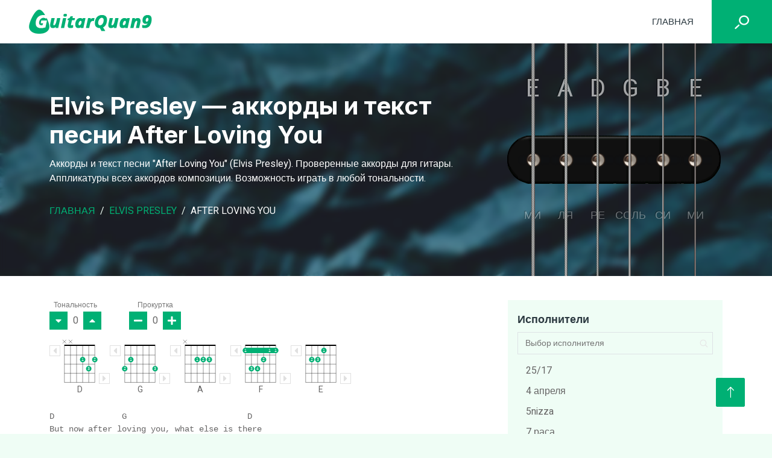

--- FILE ---
content_type: text/html; charset=UTF-8
request_url: https://guitarquan9.com/elvis-presley/after-loving-you/
body_size: 16330
content:
<!doctype html>
<html lang="ru-RU">
<head>
	<meta charset="UTF-8">
	<meta name="viewport" content="width=device-width, initial-scale=1">
	<link rel="profile" href="https://gmpg.org/xfn/11">

	<!-- Google Web Fonts -->
    <link rel="preconnect" href="https://fonts.googleapis.com">
    <link rel="preconnect" href="https://fonts.gstatic.com" crossorigin>
    <link href="https://fonts.googleapis.com/css2?family=Heebo:wght@400;500;600&family=Inter:wght@700;800&display=swap" rel="stylesheet">

	<meta name='robots' content='index, follow, max-image-preview:large, max-snippet:-1, max-video-preview:-1' />

	<title>Elvis Presley, After Loving You — аккорды песни для гитары</title>
	<meta name="description" content="Аккорды и текст песни &quot;After Loving You&quot; (Elvis Presley). Проверенные аккорды для гитары. Аппликатуры всех аккордов композиций. Возможность играть в любой тональности." />
	<link rel="canonical" href="https://guitarquan9.com/elvis-presley/after-loving-you/" />
	<meta property="og:locale" content="ru_RU" />
	<meta property="og:type" content="article" />
	<meta property="og:title" content="Elvis Presley, After Loving You — аккорды песни для гитары" />
	<meta property="og:description" content="Аккорды и текст песни &quot;After Loving You&quot; (Elvis Presley). Проверенные аккорды для гитары. Аппликатуры всех аккордов композиций. Возможность играть в любой тональности." />
	<meta property="og:url" content="https://guitarquan9.com/elvis-presley/after-loving-you/" />
	<meta property="og:site_name" content="GuitarQuan9" />
	<meta property="article:modified_time" content="2024-03-14T09:34:19+00:00" />
	<meta name="twitter:card" content="summary_large_image" />
	<meta name="twitter:label1" content="Примерное время для чтения" />
	<meta name="twitter:data1" content="1 минута" />
	<script type="application/ld+json" class="yoast-schema-graph">{"@context":"https://schema.org","@graph":[{"@type":"WebPage","@id":"https://guitarquan9.com/elvis-presley/after-loving-you/","url":"https://guitarquan9.com/elvis-presley/after-loving-you/","name":"Elvis Presley, After Loving You — аккорды песни для гитары","isPartOf":{"@id":"https://guitarquan9.com/#website"},"datePublished":"2023-12-18T19:33:52+00:00","dateModified":"2024-03-14T09:34:19+00:00","description":"Аккорды и текст песни \"After Loving You\" (Elvis Presley). Проверенные аккорды для гитары. Аппликатуры всех аккордов композиций. Возможность играть в любой тональности.","breadcrumb":{"@id":"https://guitarquan9.com/elvis-presley/after-loving-you/#breadcrumb"},"inLanguage":"ru-RU","potentialAction":[{"@type":"ReadAction","target":["https://guitarquan9.com/elvis-presley/after-loving-you/"]}]},{"@type":"BreadcrumbList","@id":"https://guitarquan9.com/elvis-presley/after-loving-you/#breadcrumb","itemListElement":[{"@type":"ListItem","position":1,"name":"Главная","item":"https://guitarquan9.com/"},{"@type":"ListItem","position":2,"name":"Elvis Presley","item":"https://guitarquan9.com/elvis-presley/"},{"@type":"ListItem","position":3,"name":"After Loving You"}]},{"@type":"WebSite","@id":"https://guitarquan9.com/#website","url":"https://guitarquan9.com/","name":"GuitarQuan9","description":"","potentialAction":[{"@type":"SearchAction","target":{"@type":"EntryPoint","urlTemplate":"https://guitarquan9.com/?s={search_term_string}"},"query-input":"required name=search_term_string"}],"inLanguage":"ru-RU"}]}</script>


<style id='wp-img-auto-sizes-contain-inline-css'>
img:is([sizes=auto i],[sizes^="auto," i]){contain-intrinsic-size:3000px 1500px}
/*# sourceURL=wp-img-auto-sizes-contain-inline-css */
</style>
<style id='classic-theme-styles-inline-css'>
/*! This file is auto-generated */
.wp-block-button__link{color:#fff;background-color:#32373c;border-radius:9999px;box-shadow:none;text-decoration:none;padding:calc(.667em + 2px) calc(1.333em + 2px);font-size:1.125em}.wp-block-file__button{background:#32373c;color:#fff;text-decoration:none}
/*# sourceURL=/wp-includes/css/classic-themes.min.css */
</style>
<link rel='stylesheet' id='guitarquan-font-awesome-css' href='https://cdnjs.cloudflare.com/ajax/libs/font-awesome/5.10.0/css/all.min.css' media='all' />
<link rel='stylesheet' id='guitarquan-bootstrap-icons-css' href='https://cdn.jsdelivr.net/npm/bootstrap-icons@1.4.1/font/bootstrap-icons.css' media='all' />
<link rel='stylesheet' id='guitarquan-animate-css' href='https://guitarquan9.com/wp-content/themes/guitarquan/assets/lib/animate/animate.min.css' media='all' />
<link rel='stylesheet' id='guitarquan-style-css' href='https://guitarquan9.com/wp-content/themes/guitarquan/assets/css/style.css' media='all' />
<link rel='shortlink' href='https://guitarquan9.com/?p=23084' />
<style>.pseudo-clearfy-link { color: #008acf; cursor: pointer;}.pseudo-clearfy-link:hover { text-decoration: none;}</style><link rel="pingback" href="https://guitarquan9.com/xmlrpc.php">	
	<!-- Google tag (gtag.js) -->
<script async src="https://www.googletagmanager.com/gtag/js?id=G-52CSTFPP8E"></script>
<script>
  window.dataLayer = window.dataLayer || [];
  function gtag(){dataLayer.push(arguments);}
  gtag('js', new Date());

  gtag('config', 'G-52CSTFPP8E');
</script>
	
	<!-- Yandex.Metrika counter -->
<script type="text/javascript" >
   (function(m,e,t,r,i,k,a){m[i]=m[i]||function(){(m[i].a=m[i].a||[]).push(arguments)};
   m[i].l=1*new Date();
   for (var j = 0; j < document.scripts.length; j++) {if (document.scripts[j].src === r) { return; }}
   k=e.createElement(t),a=e.getElementsByTagName(t)[0],k.async=1,k.src=r,a.parentNode.insertBefore(k,a)})
   (window, document, "script", "https://mc.yandex.ru/metrika/tag.js", "ym");

   ym(96935803, "init", {
        clickmap:true,
        trackLinks:true,
        accurateTrackBounce:true
   });
</script>
<noscript><div><img src="https://mc.yandex.ru/watch/96935803" style="position:absolute; left:-9999px;" alt="" /></div></noscript>
<!-- /Yandex.Metrika counter -->
	
<style id='global-styles-inline-css'>
:root{--wp--preset--aspect-ratio--square: 1;--wp--preset--aspect-ratio--4-3: 4/3;--wp--preset--aspect-ratio--3-4: 3/4;--wp--preset--aspect-ratio--3-2: 3/2;--wp--preset--aspect-ratio--2-3: 2/3;--wp--preset--aspect-ratio--16-9: 16/9;--wp--preset--aspect-ratio--9-16: 9/16;--wp--preset--color--black: #000000;--wp--preset--color--cyan-bluish-gray: #abb8c3;--wp--preset--color--white: #ffffff;--wp--preset--color--pale-pink: #f78da7;--wp--preset--color--vivid-red: #cf2e2e;--wp--preset--color--luminous-vivid-orange: #ff6900;--wp--preset--color--luminous-vivid-amber: #fcb900;--wp--preset--color--light-green-cyan: #7bdcb5;--wp--preset--color--vivid-green-cyan: #00d084;--wp--preset--color--pale-cyan-blue: #8ed1fc;--wp--preset--color--vivid-cyan-blue: #0693e3;--wp--preset--color--vivid-purple: #9b51e0;--wp--preset--gradient--vivid-cyan-blue-to-vivid-purple: linear-gradient(135deg,rgb(6,147,227) 0%,rgb(155,81,224) 100%);--wp--preset--gradient--light-green-cyan-to-vivid-green-cyan: linear-gradient(135deg,rgb(122,220,180) 0%,rgb(0,208,130) 100%);--wp--preset--gradient--luminous-vivid-amber-to-luminous-vivid-orange: linear-gradient(135deg,rgb(252,185,0) 0%,rgb(255,105,0) 100%);--wp--preset--gradient--luminous-vivid-orange-to-vivid-red: linear-gradient(135deg,rgb(255,105,0) 0%,rgb(207,46,46) 100%);--wp--preset--gradient--very-light-gray-to-cyan-bluish-gray: linear-gradient(135deg,rgb(238,238,238) 0%,rgb(169,184,195) 100%);--wp--preset--gradient--cool-to-warm-spectrum: linear-gradient(135deg,rgb(74,234,220) 0%,rgb(151,120,209) 20%,rgb(207,42,186) 40%,rgb(238,44,130) 60%,rgb(251,105,98) 80%,rgb(254,248,76) 100%);--wp--preset--gradient--blush-light-purple: linear-gradient(135deg,rgb(255,206,236) 0%,rgb(152,150,240) 100%);--wp--preset--gradient--blush-bordeaux: linear-gradient(135deg,rgb(254,205,165) 0%,rgb(254,45,45) 50%,rgb(107,0,62) 100%);--wp--preset--gradient--luminous-dusk: linear-gradient(135deg,rgb(255,203,112) 0%,rgb(199,81,192) 50%,rgb(65,88,208) 100%);--wp--preset--gradient--pale-ocean: linear-gradient(135deg,rgb(255,245,203) 0%,rgb(182,227,212) 50%,rgb(51,167,181) 100%);--wp--preset--gradient--electric-grass: linear-gradient(135deg,rgb(202,248,128) 0%,rgb(113,206,126) 100%);--wp--preset--gradient--midnight: linear-gradient(135deg,rgb(2,3,129) 0%,rgb(40,116,252) 100%);--wp--preset--font-size--small: 13px;--wp--preset--font-size--medium: 20px;--wp--preset--font-size--large: 36px;--wp--preset--font-size--x-large: 42px;--wp--preset--spacing--20: 0.44rem;--wp--preset--spacing--30: 0.67rem;--wp--preset--spacing--40: 1rem;--wp--preset--spacing--50: 1.5rem;--wp--preset--spacing--60: 2.25rem;--wp--preset--spacing--70: 3.38rem;--wp--preset--spacing--80: 5.06rem;--wp--preset--shadow--natural: 6px 6px 9px rgba(0, 0, 0, 0.2);--wp--preset--shadow--deep: 12px 12px 50px rgba(0, 0, 0, 0.4);--wp--preset--shadow--sharp: 6px 6px 0px rgba(0, 0, 0, 0.2);--wp--preset--shadow--outlined: 6px 6px 0px -3px rgb(255, 255, 255), 6px 6px rgb(0, 0, 0);--wp--preset--shadow--crisp: 6px 6px 0px rgb(0, 0, 0);}:where(.is-layout-flex){gap: 0.5em;}:where(.is-layout-grid){gap: 0.5em;}body .is-layout-flex{display: flex;}.is-layout-flex{flex-wrap: wrap;align-items: center;}.is-layout-flex > :is(*, div){margin: 0;}body .is-layout-grid{display: grid;}.is-layout-grid > :is(*, div){margin: 0;}:where(.wp-block-columns.is-layout-flex){gap: 2em;}:where(.wp-block-columns.is-layout-grid){gap: 2em;}:where(.wp-block-post-template.is-layout-flex){gap: 1.25em;}:where(.wp-block-post-template.is-layout-grid){gap: 1.25em;}.has-black-color{color: var(--wp--preset--color--black) !important;}.has-cyan-bluish-gray-color{color: var(--wp--preset--color--cyan-bluish-gray) !important;}.has-white-color{color: var(--wp--preset--color--white) !important;}.has-pale-pink-color{color: var(--wp--preset--color--pale-pink) !important;}.has-vivid-red-color{color: var(--wp--preset--color--vivid-red) !important;}.has-luminous-vivid-orange-color{color: var(--wp--preset--color--luminous-vivid-orange) !important;}.has-luminous-vivid-amber-color{color: var(--wp--preset--color--luminous-vivid-amber) !important;}.has-light-green-cyan-color{color: var(--wp--preset--color--light-green-cyan) !important;}.has-vivid-green-cyan-color{color: var(--wp--preset--color--vivid-green-cyan) !important;}.has-pale-cyan-blue-color{color: var(--wp--preset--color--pale-cyan-blue) !important;}.has-vivid-cyan-blue-color{color: var(--wp--preset--color--vivid-cyan-blue) !important;}.has-vivid-purple-color{color: var(--wp--preset--color--vivid-purple) !important;}.has-black-background-color{background-color: var(--wp--preset--color--black) !important;}.has-cyan-bluish-gray-background-color{background-color: var(--wp--preset--color--cyan-bluish-gray) !important;}.has-white-background-color{background-color: var(--wp--preset--color--white) !important;}.has-pale-pink-background-color{background-color: var(--wp--preset--color--pale-pink) !important;}.has-vivid-red-background-color{background-color: var(--wp--preset--color--vivid-red) !important;}.has-luminous-vivid-orange-background-color{background-color: var(--wp--preset--color--luminous-vivid-orange) !important;}.has-luminous-vivid-amber-background-color{background-color: var(--wp--preset--color--luminous-vivid-amber) !important;}.has-light-green-cyan-background-color{background-color: var(--wp--preset--color--light-green-cyan) !important;}.has-vivid-green-cyan-background-color{background-color: var(--wp--preset--color--vivid-green-cyan) !important;}.has-pale-cyan-blue-background-color{background-color: var(--wp--preset--color--pale-cyan-blue) !important;}.has-vivid-cyan-blue-background-color{background-color: var(--wp--preset--color--vivid-cyan-blue) !important;}.has-vivid-purple-background-color{background-color: var(--wp--preset--color--vivid-purple) !important;}.has-black-border-color{border-color: var(--wp--preset--color--black) !important;}.has-cyan-bluish-gray-border-color{border-color: var(--wp--preset--color--cyan-bluish-gray) !important;}.has-white-border-color{border-color: var(--wp--preset--color--white) !important;}.has-pale-pink-border-color{border-color: var(--wp--preset--color--pale-pink) !important;}.has-vivid-red-border-color{border-color: var(--wp--preset--color--vivid-red) !important;}.has-luminous-vivid-orange-border-color{border-color: var(--wp--preset--color--luminous-vivid-orange) !important;}.has-luminous-vivid-amber-border-color{border-color: var(--wp--preset--color--luminous-vivid-amber) !important;}.has-light-green-cyan-border-color{border-color: var(--wp--preset--color--light-green-cyan) !important;}.has-vivid-green-cyan-border-color{border-color: var(--wp--preset--color--vivid-green-cyan) !important;}.has-pale-cyan-blue-border-color{border-color: var(--wp--preset--color--pale-cyan-blue) !important;}.has-vivid-cyan-blue-border-color{border-color: var(--wp--preset--color--vivid-cyan-blue) !important;}.has-vivid-purple-border-color{border-color: var(--wp--preset--color--vivid-purple) !important;}.has-vivid-cyan-blue-to-vivid-purple-gradient-background{background: var(--wp--preset--gradient--vivid-cyan-blue-to-vivid-purple) !important;}.has-light-green-cyan-to-vivid-green-cyan-gradient-background{background: var(--wp--preset--gradient--light-green-cyan-to-vivid-green-cyan) !important;}.has-luminous-vivid-amber-to-luminous-vivid-orange-gradient-background{background: var(--wp--preset--gradient--luminous-vivid-amber-to-luminous-vivid-orange) !important;}.has-luminous-vivid-orange-to-vivid-red-gradient-background{background: var(--wp--preset--gradient--luminous-vivid-orange-to-vivid-red) !important;}.has-very-light-gray-to-cyan-bluish-gray-gradient-background{background: var(--wp--preset--gradient--very-light-gray-to-cyan-bluish-gray) !important;}.has-cool-to-warm-spectrum-gradient-background{background: var(--wp--preset--gradient--cool-to-warm-spectrum) !important;}.has-blush-light-purple-gradient-background{background: var(--wp--preset--gradient--blush-light-purple) !important;}.has-blush-bordeaux-gradient-background{background: var(--wp--preset--gradient--blush-bordeaux) !important;}.has-luminous-dusk-gradient-background{background: var(--wp--preset--gradient--luminous-dusk) !important;}.has-pale-ocean-gradient-background{background: var(--wp--preset--gradient--pale-ocean) !important;}.has-electric-grass-gradient-background{background: var(--wp--preset--gradient--electric-grass) !important;}.has-midnight-gradient-background{background: var(--wp--preset--gradient--midnight) !important;}.has-small-font-size{font-size: var(--wp--preset--font-size--small) !important;}.has-medium-font-size{font-size: var(--wp--preset--font-size--medium) !important;}.has-large-font-size{font-size: var(--wp--preset--font-size--large) !important;}.has-x-large-font-size{font-size: var(--wp--preset--font-size--x-large) !important;}
/*# sourceURL=global-styles-inline-css */
</style>
</head>

<body class="wp-singular chord-template-default single single-chord postid-23084 wp-theme-guitarquan">
	<div class="container-xxl bg-white p-0">

	<!-- Spinner Start -->
	<div id="spinner" class="show bg-white position-fixed translate-middle w-100 vh-100 top-50 start-50 d-flex align-items-center justify-content-center">
            <div class="spinner-border text-primary" style="width: 3rem; height: 3rem;" role="status">
                <span class="sr-only">Loading...</span>
            </div>
        </div>
        <!-- Spinner End -->


        <!-- Navbar Start -->
        <nav class="navbar navbar-expand-lg bg-white navbar-light shadow p-0">
            <a href="/" class="navbar-brand d-flex align-items-center text-center py-0 px-4 px-lg-5">
                <img src="https://guitarquan9.com/wp-content/themes/guitarquan/assets/img/logo.png" alt="">
            </a>
            <button type="button" class="navbar-toggler me-4" data-bs-toggle="collapse" data-bs-target="#navbarCollapse">
                <span class="navbar-toggler-icon"></span>
            </button>
            <div class="collapse navbar-collapse" id="navbarCollapse">
                <div class="navbar-nav ms-auto p-4 p-lg-0">
					<a href="https://guitarquan9.com/" class="nav-item nav-link">Главная</a>

                </div>
                <button class="btn btn-primary search-btn"><svg xmlns="http://www.w3.org/2000/svg" width="800" height="800" viewBox="0 -0.5 21 21"><path fill="#fff" fill-rule="evenodd" d="m5.94 12.929 1.485 1.414L1.485 20 0 18.586l5.94-5.657ZM13.65 12C10.755 12 8.4 9.757 8.4 7s2.355-5 5.25-5 5.25 2.243 5.25 5-2.355 5-5.25 5Zm0-12C9.59 0 6.3 3.134 6.3 7s3.29 7 7.35 7S21 10.866 21 7s-3.29-7-7.35-7Z"/></svg></button>
            </div>
        </nav>
        <!-- Navbar End -->

        <div class="header">
            <div class="container">
                <div class="header__wrap">
                    <div class="header__content">
                        <h1 class="header__title">Elvis Presley — аккорды и текст песни After Loving You</h1>
                                                    <div class="header__descr">Аккорды и текст песни "After Loving You" (Elvis Presley). Проверенные аккорды для гитары. Аппликатуры всех аккордов композиции. Возможность играть в любой тональности.</div>
                        																					<nav aria-label="breadcrumb" class="header__breadcrumb">
									<ol class="breadcrumb text-uppercase"><li class='breadcrumb-item'><a href='https://guitarquan9.com/'>Главная</a></li>  <li class='breadcrumb-item'><a href='https://guitarquan9.com/elvis-presley/'>Elvis Presley</a></li>  <li class='breadcrumb-item text-white active' aria-current='page'>After Loving You</li></ol>								</nav>
													
                    </div>
                    <div class="header__img">
                        <div id="guitarBody" class="pickActive">
                            <button class="string" id="s6"></button>
                            <button class="string" id="s5"></button>
                            <button class="string" id="s4"></button>
                            <button class="string" id="s3"></button>
                            <button class="string" id="s2"></button>
                            <button class="string" id="s1"></button>
                            <div class="notes">
                                <span class="lightOff" id="s6Note">E<span class="notas">МИ</span></span>
                                <span class="lightOff" id="s5Note">A<span class="notas">ЛЯ</span></span>
                                <span class="lightOff" id="s4Note">D<span class="notas">РЕ</span></span>
                                <span class="lightOff" id="s3Note">G<span class="notas">СОЛЬ</span></span>
                                <span class="lightOff" id="s2Note">B<span class="notas">СИ</span></span>
                                <span class="lightOff" id="s1Note">E<span class="notas">МИ</span></span>
                            </div>
                        </div>
                    </div>
                </div>
            </div>
        </div>

<main class="main">
    
    <section class="chord-list section">
        <div class="container">
            <div class="row">
                <div class="col-lg-8">
                    
                    <div class="songs-chord">
                        <div class="songs-chord__controll-wrap">
                            <div class="songs-chord__controls">                                
                                <div class="songs-chord__transposer">  
                                    <div class="songs-chord__controls-title">Тональность</div>
                                    <div class="songs-chord__btn-list">
                                        <button class="songs-chord__btn songs-chord__btn--down"><svg class="svg-icon"><use xlink:href="https://guitarquan9.com/wp-content/themes/guitarquan/assets/img/site/sprite.svg#arrow-down"></use></svg></button>                                
                                        <div class="songs-chord__transposer-counter">0</div>
                                        <button class="songs-chord__btn songs-chord__btn--up"><svg class="svg-icon"><use xlink:href="https://guitarquan9.com/wp-content/themes/guitarquan/assets/img/site/sprite.svg#arrow-up"></use></svg></button>    
                                    </div>                                                    
                                </div>

                                <div class="songs-chord__scroll">
                                    <div class="songs-chord__controls-title">Прокуртка</div>
                                    <div class="songs-chord__btn-list">
                                        <button class="songs-chord__btn songs-chord__btn--minus"><svg class="svg-icon"><use xlink:href="https://guitarquan9.com/wp-content/themes/guitarquan/assets/img/site/sprite.svg#minus"></use></svg></button>
                                        <div class="songs-chord__scroll-counter">0</div>
                                        <button class="songs-chord__btn songs-chord__btn--plus"><svg class="svg-icon"><use xlink:href="https://guitarquan9.com/wp-content/themes/guitarquan/assets/img/site/sprite.svg#plus"></use></svg></button>                                
                                    </div>
                                    <button class="songs-chord__scroll-stop">
                                        <svg class="svg-icon"><use xlink:href="https://guitarquan9.com/wp-content/themes/guitarquan/assets/img/site/sprite.svg#stop"></use></svg>
                                        <span>Стоп</span>
                                    </button>
                                </div>

                            </div>
                            <div class="songs-chord__fingering" id="songsList"></div>
                        </div>

                        <div class="songs-chord__body" id="songsChord"><pre>D              G                         D&#10;But now after loving you, what else is there&#10;to do?&#10;A&#10;For honey, all the rest is just gonna have to&#10;D&#10;be second best.&#10;G                         D&#10;I know I'll go through life comparing her to&#10;you.&#10;D                                        A&#10;That's cause I'm no good, I'm no good to anyone&#10;F      D G D&#10;after loving you.&#10;&#10;<em>Припев</em>:&#10;D                          G&#10;Your precious love cannot be erased by just another&#10;D&#10;woman with a pretty face.&#10;E&#10;And your memory, you know, it will remain for it&#10;A&#10;cannot be erased.&#10;D         G                          D&#10;Other loves may come along, they can't live up to you.&#10;A&#10;That's cause I'm no good, I'm no good to anyone after&#10;D  G D&#10;loving you. - 2 раза&#10;&#10;D                                   A&#10;I said, I'm no good, I'm no good to anyone after&#10;D  G D&#10;loving you.&#10;D&#10;I said I'm no good, I'm no good, I'm no good to&#10;A&#10;anyone, to anyone, to anyone, to anyone after loving&#10;D  G D&#10;you.&#10;D                                        A&#10;That's cause I'm no good, I'm no good to anyone after&#10;D&#10;loving you</pre>
</div>

                    </div>
                </div>
                <div class="col-lg-4">
                    
<div class="aside-block aside-block--search">
	<div class="aside-block__title">Исполнители</div>
	<div class="aside-block__search">
		<input type="text" placeholder="Выбор исполнителя" class="aside-block__search-input">
	</div>
	<div class="aside-block__body">
		<ul>
							<li class="songs-menu__item ">
					<a href="https://guitarquan9.com/25-17/">25/17</a>
				</li>
							<li class="songs-menu__item ">
					<a href="https://guitarquan9.com/4-aprelya/">4 апреля</a>
				</li>
							<li class="songs-menu__item ">
					<a href="https://guitarquan9.com/5nizza/">5nizza</a>
				</li>
							<li class="songs-menu__item ">
					<a href="https://guitarquan9.com/7-rasa/">7 раса</a>
				</li>
							<li class="songs-menu__item ">
					<a href="https://guitarquan9.com/7b/">7Б</a>
				</li>
							<li class="songs-menu__item ">
					<a href="https://guitarquan9.com/alai-oli/">Alai Oli</a>
				</li>
							<li class="songs-menu__item ">
					<a href="https://guitarquan9.com/alekseev/">Alekseev</a>
				</li>
							<li class="songs-menu__item ">
					<a href="https://guitarquan9.com/anacondaz/">Anacondaz</a>
				</li>
							<li class="songs-menu__item ">
					<a href="https://guitarquan9.com/animal-dzhaz/">Animal ДжаZ</a>
				</li>
							<li class="songs-menu__item ">
					<a href="https://guitarquan9.com/archi/">ARCHI</a>
				</li>
							<li class="songs-menu__item ">
					<a href="https://guitarquan9.com/billy-s-band/">Billy's Band</a>
				</li>
							<li class="songs-menu__item ">
					<a href="https://guitarquan9.com/brainstorm/">Brainstorm</a>
				</li>
							<li class="songs-menu__item ">
					<a href="https://guitarquan9.com/brutto/">BRUTTO</a>
				</li>
							<li class="songs-menu__item ">
					<a href="https://guitarquan9.com/by-effect/">BY Effect</a>
				</li>
							<li class="songs-menu__item ">
					<a href="https://guitarquan9.com/dabro/">Dabro</a>
				</li>
							<li class="songs-menu__item ">
					<a href="https://guitarquan9.com/distemper/">Distemper</a>
				</li>
							<li class="songs-menu__item active">
					<a href="https://guitarquan9.com/elvis-presley/">Elvis Presley</a>
				</li>
							<li class="songs-menu__item ">
					<a href="https://guitarquan9.com/f-p-g/">F.P.G.</a>
				</li>
							<li class="songs-menu__item ">
					<a href="https://guitarquan9.com/feduk/">Feduk</a>
				</li>
							<li class="songs-menu__item ">
					<a href="https://guitarquan9.com/fleur/">Flëur</a>
				</li>
							<li class="songs-menu__item ">
					<a href="https://guitarquan9.com/gilava/">Gilava</a>
				</li>
							<li class="songs-menu__item ">
					<a href="https://guitarquan9.com/hammali-navai/">HammAli &amp; Navai</a>
				</li>
							<li class="songs-menu__item ">
					<a href="https://guitarquan9.com/hensy/">HENSY</a>
				</li>
							<li class="songs-menu__item ">
					<a href="https://guitarquan9.com/hi-fi/">Hi-Fi</a>
				</li>
							<li class="songs-menu__item ">
					<a href="https://guitarquan9.com/iowa/">IOWA</a>
				</li>
							<li class="songs-menu__item ">
					<a href="https://guitarquan9.com/jony/">JONY</a>
				</li>
							<li class="songs-menu__item ">
					<a href="https://guitarquan9.com/loboda/">LOBODA</a>
				</li>
							<li class="songs-menu__item ">
					<a href="https://guitarquan9.com/louna/">Louna</a>
				</li>
							<li class="songs-menu__item ">
					<a href="https://guitarquan9.com/lumen/">Lumen</a>
				</li>
							<li class="songs-menu__item ">
					<a href="https://guitarquan9.com/nirvana/">Nirvana</a>
				</li>
							<li class="songs-menu__item ">
					<a href="https://guitarquan9.com/princesse-angine/">Princesse Angine</a>
				</li>
							<li class="songs-menu__item ">
					<a href="https://guitarquan9.com/ramil/">Ramil'</a>
				</li>
							<li class="songs-menu__item ">
					<a href="https://guitarquan9.com/rauf-faik/">Rauf &amp; Faik</a>
				</li>
							<li class="songs-menu__item ">
					<a href="https://guitarquan9.com/ssshhhiiittt/">ssshhhiiittt!</a>
				</li>
							<li class="songs-menu__item ">
					<a href="https://guitarquan9.com/the-hatters/">The Hatters</a>
				</li>
							<li class="songs-menu__item ">
					<a href="https://guitarquan9.com/the-retuses/">The Retuses</a>
				</li>
							<li class="songs-menu__item ">
					<a href="https://guitarquan9.com/the-rolling-stones/">The Rolling Stones</a>
				</li>
							<li class="songs-menu__item ">
					<a href="https://guitarquan9.com/a-studio/">А’Студио</a>
				</li>
							<li class="songs-menu__item ">
					<a href="https://guitarquan9.com/agata-kristi/">Агата Кристи</a>
				</li>
							<li class="songs-menu__item ">
					<a href="https://guitarquan9.com/adaptatsiya/">Адаптация</a>
				</li>
							<li class="songs-menu__item ">
					<a href="https://guitarquan9.com/adrenalin/">Адреналин</a>
				</li>
							<li class="songs-menu__item ">
					<a href="https://guitarquan9.com/akvarium/">Аквариум</a>
				</li>
							<li class="songs-menu__item ">
					<a href="https://guitarquan9.com/aleksandr-barykin/">Александр Барыкин</a>
				</li>
							<li class="songs-menu__item ">
					<a href="https://guitarquan9.com/aleksandr-bashlachyov/">Александр Башлачёв</a>
				</li>
							<li class="songs-menu__item ">
					<a href="https://guitarquan9.com/aleksandr-gorodnitskiy/">Александр Городницкий</a>
				</li>
							<li class="songs-menu__item ">
					<a href="https://guitarquan9.com/aleksandr-gradskiy/">Александр Градский</a>
				</li>
							<li class="songs-menu__item ">
					<a href="https://guitarquan9.com/aleksandr-ivanov/">Александр Иванов</a>
				</li>
							<li class="songs-menu__item ">
					<a href="https://guitarquan9.com/aleksandr-marshal/">Александр Маршал</a>
				</li>
							<li class="songs-menu__item ">
					<a href="https://guitarquan9.com/aleksandr-chernetskiy/">Александр Чернецкий</a>
				</li>
							<li class="songs-menu__item ">
					<a href="https://guitarquan9.com/aleksey-glyzin/">Алексей Глызин</a>
				</li>
							<li class="songs-menu__item ">
					<a href="https://guitarquan9.com/aleksin/">Алексин</a>
				</li>
							<li class="songs-menu__item ">
					<a href="https://guitarquan9.com/alyona-shvets/">Алёна Швец</a>
				</li>
							<li class="songs-menu__item ">
					<a href="https://guitarquan9.com/alisa/">Алиса</a>
				</li>
							<li class="songs-menu__item ">
					<a href="https://guitarquan9.com/alisa-blondinka-akkordy/">Алиса -Блондинка: аккорды</a>
				</li>
							<li class="songs-menu__item ">
					<a href="https://guitarquan9.com/aloevera/">АлоэВера</a>
				</li>
							<li class="songs-menu__item ">
					<a href="https://guitarquan9.com/anatoliy-kireev/">Анатолий Киреев</a>
				</li>
							<li class="songs-menu__item ">
					<a href="https://guitarquan9.com/andrey-gubin/">Андрей Губин</a>
				</li>
							<li class="songs-menu__item ">
					<a href="https://guitarquan9.com/anet-say/">Анет Сай</a>
				</li>
							<li class="songs-menu__item ">
					<a href="https://guitarquan9.com/animatsiya/">АнимациЯ</a>
				</li>
							<li class="songs-menu__item ">
					<a href="https://guitarquan9.com/antitila/">Антитіла</a>
				</li>
							<li class="songs-menu__item ">
					<a href="https://guitarquan9.com/ariya/">Ария</a>
				</li>
							<li class="songs-menu__item ">
					<a href="https://guitarquan9.com/auktsyon/">АукцЫон</a>
				</li>
							<li class="songs-menu__item ">
					<a href="https://guitarquan9.com/affinazh/">Аффинаж</a>
				</li>
							<li class="songs-menu__item ">
					<a href="https://guitarquan9.com/basta/">Баста</a>
				</li>
							<li class="songs-menu__item ">
					<a href="https://guitarquan9.com/belyy-oryol/">Белый орёл</a>
				</li>
							<li class="songs-menu__item ">
					<a href="https://guitarquan9.com/bi-2/">Би-2</a>
				</li>
							<li class="songs-menu__item ">
					<a href="https://guitarquan9.com/bravo/">Браво</a>
				</li>
							<li class="songs-menu__item ">
					<a href="https://guitarquan9.com/branimir/">Бранимир</a>
				</li>
							<li class="songs-menu__item ">
					<a href="https://guitarquan9.com/bratya-grim/">Братья Грим</a>
				</li>
							<li class="songs-menu__item ">
					<a href="https://guitarquan9.com/brigada-s/">Бригада С</a>
				</li>
							<li class="songs-menu__item ">
					<a href="https://guitarquan9.com/bulat-okudzhava/">Булат Окуджава</a>
				</li>
							<li class="songs-menu__item ">
					<a href="https://guitarquan9.com/bumboks/">Бумбокс</a>
				</li>
							<li class="songs-menu__item ">
					<a href="https://guitarquan9.com/va-bank/">Ва-банкъ</a>
				</li>
							<li class="songs-menu__item ">
					<a href="https://guitarquan9.com/vadim-egorov/">Вадим Егоров</a>
				</li>
							<li class="songs-menu__item ">
					<a href="https://guitarquan9.com/valentin-strykalo/">Валентин Стрыкало</a>
				</li>
							<li class="songs-menu__item ">
					<a href="https://guitarquan9.com/valeriy-bokov/">Валерий Боков</a>
				</li>
							<li class="songs-menu__item ">
					<a href="https://guitarquan9.com/valeriy-meladze/">Валерий Меладзе</a>
				</li>
							<li class="songs-menu__item ">
					<a href="https://guitarquan9.com/valeriya/">Валерия</a>
				</li>
							<li class="songs-menu__item ">
					<a href="https://guitarquan9.com/vasya-oblomov/">Вася Обломов</a>
				</li>
							<li class="songs-menu__item ">
					<a href="https://guitarquan9.com/vesyolye-rebyata/">Весёлые ребята</a>
				</li>
							<li class="songs-menu__item ">
					<a href="https://guitarquan9.com/via-gra/">Виа Гра</a>
				</li>
							<li class="songs-menu__item ">
					<a href="https://guitarquan9.com/visokosnyy-god/">Високосный Год</a>
				</li>
							<li class="songs-menu__item ">
					<a href="https://guitarquan9.com/vladimir-vysotskiy/">Владимир Высоцкий</a>
				</li>
							<li class="songs-menu__item ">
					<a href="https://guitarquan9.com/vladimir-kuzmin/">Владимир Кузьмин</a>
				</li>
							<li class="songs-menu__item ">
					<a href="https://guitarquan9.com/vladimir-turiyanskiy/">Владимир Туриянский</a>
				</li>
							<li class="songs-menu__item ">
					<a href="https://guitarquan9.com/vopli-vidoplyasova/">Вопли Видоплясова</a>
				</li>
							<li class="songs-menu__item ">
					<a href="https://guitarquan9.com/voskresenie/">Воскресение</a>
				</li>
							<li class="songs-menu__item ">
					<a href="https://guitarquan9.com/garik-sukachev/">Гарик Сукачев</a>
				</li>
							<li class="songs-menu__item ">
					<a href="https://guitarquan9.com/garik-sukachev-i-neprikasaemye/">Гарик Сукачев и Неприкасаемые</a>
				</li>
							<li class="songs-menu__item ">
					<a href="https://guitarquan9.com/gde-fantom/">Где Фантом?</a>
				</li>
							<li class="songs-menu__item ">
					<a href="https://guitarquan9.com/god-zmei/">Год Змеи</a>
				</li>
							<li class="songs-menu__item ">
					<a href="https://guitarquan9.com/gorod-312/">Город 312</a>
				</li>
							<li class="songs-menu__item ">
					<a href="https://guitarquan9.com/gosti-iz-buduschego/">Гости из будущего</a>
				</li>
							<li class="songs-menu__item ">
					<a href="https://guitarquan9.com/gradusy/">Градусы</a>
				</li>
							<li class="songs-menu__item ">
					<a href="https://guitarquan9.com/grazhdanskaya-oborona/">Гражданская Оборона</a>
				</li>
							<li class="songs-menu__item ">
					<a href="https://guitarquan9.com/grechka/">Гречка</a>
				</li>
							<li class="songs-menu__item ">
					<a href="https://guitarquan9.com/griby/">Грибы</a>
				</li>
							<li class="songs-menu__item ">
					<a href="https://guitarquan9.com/grigoriy-leps/">Григорий Лепс</a>
				</li>
							<li class="songs-menu__item ">
					<a href="https://guitarquan9.com/day-darogu/">Дай Дарогу!</a>
				</li>
							<li class="songs-menu__item ">
					<a href="https://guitarquan9.com/dayte-tank/">Дайте танк (!)</a>
				</li>
							<li class="songs-menu__item ">
					<a href="https://guitarquan9.com/ddt/">ДДТ</a>
				</li>
							<li class="songs-menu__item ">
					<a href="https://guitarquan9.com/denis-maydanov/">Денис Майданов</a>
				</li>
							<li class="songs-menu__item ">
					<a href="https://guitarquan9.com/detskie-pesni/">Детские песни</a>
				</li>
							<li class="songs-menu__item ">
					<a href="https://guitarquan9.com/dzhizus/">Джизус</a>
				</li>
							<li class="songs-menu__item ">
					<a href="https://guitarquan9.com/dmitriy-malikov/">Дмитрий Маликов</a>
				</li>
							<li class="songs-menu__item ">
					<a href="https://guitarquan9.com/dora/">Дора</a>
				</li>
							<li class="songs-menu__item ">
					<a href="https://guitarquan9.com/dragni/">Драгни</a>
				</li>
							<li class="songs-menu__item ">
					<a href="https://guitarquan9.com/evgeniy-bachurin/">Евгений Бачурин</a>
				</li>
							<li class="songs-menu__item ">
					<a href="https://guitarquan9.com/evgeniy-osin/">Евгений Осин</a>
				</li>
							<li class="songs-menu__item ">
					<a href="https://guitarquan9.com/egor-krid/">Егор Крид</a>
				</li>
							<li class="songs-menu__item ">
					<a href="https://guitarquan9.com/egor-nats/">Егор Натс</a>
				</li>
							<li class="songs-menu__item ">
					<a href="https://guitarquan9.com/yolka/">Ёлка</a>
				</li>
							<li class="songs-menu__item ">
					<a href="https://guitarquan9.com/zhuki/">Жуки</a>
				</li>
							<li class="songs-menu__item ">
					<a href="https://guitarquan9.com/zveri/">Звери</a>
				</li>
							<li class="songs-menu__item ">
					<a href="https://guitarquan9.com/zemlyane/">Земляне</a>
				</li>
							<li class="songs-menu__item ">
					<a href="https://guitarquan9.com/zemfira/">Земфира</a>
				</li>
							<li class="songs-menu__item ">
					<a href="https://guitarquan9.com/zimove-zverey/">Зимовье Зверей</a>
				</li>
							<li class="songs-menu__item ">
					<a href="https://guitarquan9.com/zoopark/">Зоопарк</a>
				</li>
							<li class="songs-menu__item ">
					<a href="https://guitarquan9.com/ivan-dorn/">Иван Дорн</a>
				</li>
							<li class="songs-menu__item ">
					<a href="https://guitarquan9.com/ivanushki-international/">Иванушки International</a>
				</li>
							<li class="songs-menu__item ">
					<a href="https://guitarquan9.com/igor-rasteryaev/">Игорь Растеряев</a>
				</li>
							<li class="songs-menu__item ">
					<a href="https://guitarquan9.com/igor-talkov/">Игорь Тальков</a>
				</li>
							<li class="songs-menu__item ">
					<a href="https://guitarquan9.com/ilya-chyort/">Илья Чёрт</a>
				</li>
							<li class="songs-menu__item ">
					<a href="https://guitarquan9.com/yorsh/">Йорш</a>
				</li>
							<li class="songs-menu__item ">
					<a href="https://guitarquan9.com/yorsh-armiya-zhizni-akkordy/">Йорш -Армия жизни: аккорды</a>
				</li>
							<li class="songs-menu__item ">
					<a href="https://guitarquan9.com/kalinov-most/">Калинов мост</a>
				</li>
							<li class="songs-menu__item ">
					<a href="https://guitarquan9.com/kangi/">Канги</a>
				</li>
							<li class="songs-menu__item ">
					<a href="https://guitarquan9.com/kantsler-gi/">Канцлер Ги</a>
				</li>
							<li class="songs-menu__item ">
					<a href="https://guitarquan9.com/kino/">Кино</a>
				</li>
							<li class="songs-menu__item ">
					<a href="https://guitarquan9.com/kirpichi/">Кирпичи</a>
				</li>
							<li class="songs-menu__item ">
					<a href="https://guitarquan9.com/kis-kis/">Кис-кис</a>
				</li>
							<li class="songs-menu__item ">
					<a href="https://guitarquan9.com/klava-koka/">Клава Кока</a>
				</li>
							<li class="songs-menu__item ">
					<a href="https://guitarquan9.com/knyazz/">КняZz</a>
				</li>
							<li class="songs-menu__item ">
					<a href="https://guitarquan9.com/kolya-rotoff/">Коля ROTOFF</a>
				</li>
							<li class="songs-menu__item ">
					<a href="https://guitarquan9.com/konets-filma/">Конец фильма</a>
				</li>
							<li class="songs-menu__item ">
					<a href="https://guitarquan9.com/konstantin-stupin/">Константин Ступин</a>
				</li>
							<li class="songs-menu__item ">
					<a href="https://guitarquan9.com/korol-i-shut/">Король и Шут</a>
				</li>
							<li class="songs-menu__item ">
					<a href="https://guitarquan9.com/kravts/">Кравц</a>
				</li>
							<li class="songs-menu__item ">
					<a href="https://guitarquan9.com/kraski/">Краски</a>
				</li>
							<li class="songs-menu__item ">
					<a href="https://guitarquan9.com/krematoriy/">Крематорий</a>
				</li>
							<li class="songs-menu__item ">
					<a href="https://guitarquan9.com/krematoriy-tanets-malenkih-sviney-akkordy/">Крематорий -Танец маленьких свиней: аккорды</a>
				</li>
							<li class="songs-menu__item ">
					<a href="https://guitarquan9.com/kukryniksy/">Кукрыниксы</a>
				</li>
							<li class="songs-menu__item ">
					<a href="https://guitarquan9.com/landyshi/">Ландыши</a>
				</li>
							<li class="songs-menu__item ">
					<a href="https://guitarquan9.com/laskovyy-may/">Ласковый Май</a>
				</li>
							<li class="songs-menu__item ">
					<a href="https://guitarquan9.com/leningrad/">Ленинград</a>
				</li>
							<li class="songs-menu__item ">
					<a href="https://guitarquan9.com/leonid-agutin/">Леонид Агутин</a>
				</li>
							<li class="songs-menu__item ">
					<a href="https://guitarquan9.com/leonid-utesov/">Леонид Утесов</a>
				</li>
							<li class="songs-menu__item ">
					<a href="https://guitarquan9.com/leprikonsy/">Леприконсы</a>
				</li>
							<li class="songs-menu__item ">
					<a href="https://guitarquan9.com/litsey/">Лицей</a>
				</li>
							<li class="songs-menu__item ">
					<a href="https://guitarquan9.com/lsp/">ЛСП</a>
				</li>
							<li class="songs-menu__item ">
					<a href="https://guitarquan9.com/lyube/">Любэ</a>
				</li>
							<li class="songs-menu__item ">
					<a href="https://guitarquan9.com/lyapis-trubetskoy/">Ляпис Трубецкой</a>
				</li>
							<li class="songs-menu__item ">
					<a href="https://guitarquan9.com/mavrin/">Маврин</a>
				</li>
							<li class="songs-menu__item ">
					<a href="https://guitarquan9.com/maksim/">МакSим</a>
				</li>
							<li class="songs-menu__item ">
					<a href="https://guitarquan9.com/maks-barskih/">Макс Барских</a>
				</li>
							<li class="songs-menu__item ">
					<a href="https://guitarquan9.com/maks-korzh/">Макс Корж</a>
				</li>
							<li class="songs-menu__item ">
					<a href="https://guitarquan9.com/maksim-leonidov/">Максим Леонидов</a>
				</li>
							<li class="songs-menu__item ">
					<a href="https://guitarquan9.com/mara/">Мара</a>
				</li>
							<li class="songs-menu__item ">
					<a href="https://guitarquan9.com/masha-i-medvedi/">Маша и Медведи</a>
				</li>
							<li class="songs-menu__item ">
					<a href="https://guitarquan9.com/mashina-vremeni/">Машина Времени</a>
				</li>
							<li class="songs-menu__item ">
					<a href="https://guitarquan9.com/melnitsa/">Мельница</a>
				</li>
							<li class="songs-menu__item ">
					<a href="https://guitarquan9.com/mimo-vselennoy/">Мимо Вселенной</a>
				</li>
							<li class="songs-menu__item ">
					<a href="https://guitarquan9.com/mister-kredo/">Мистер Кредо</a>
				</li>
							<li class="songs-menu__item ">
					<a href="https://guitarquan9.com/mihail-boyarskiy/">Михаил Боярский</a>
				</li>
							<li class="songs-menu__item ">
					<a href="https://guitarquan9.com/mihail-shufutinskiy/">Михаил Шуфутинский</a>
				</li>
							<li class="songs-menu__item ">
					<a href="https://guitarquan9.com/mihey-i-dzhumandzhi/">Михей и Джуманджи</a>
				</li>
							<li class="songs-menu__item ">
					<a href="https://guitarquan9.com/monetochka/">Монеточка</a>
				</li>
							<li class="songs-menu__item ">
					<a href="https://guitarquan9.com/moralnyy-kodeks/">Моральный кодекс</a>
				</li>
							<li class="songs-menu__item ">
					<a href="https://guitarquan9.com/mot/">Мот</a>
				</li>
							<li class="songs-menu__item ">
					<a href="https://guitarquan9.com/mukka/">МУККА</a>
				</li>
							<li class="songs-menu__item ">
					<a href="https://guitarquan9.com/multfilmy/">МультFильмы</a>
				</li>
							<li class="songs-menu__item ">
					<a href="https://guitarquan9.com/mumiy-troll/">Мумий Тролль</a>
				</li>
							<li class="songs-menu__item ">
					<a href="https://guitarquan9.com/murakami/">Мураками</a>
				</li>
							<li class="songs-menu__item ">
					<a href="https://guitarquan9.com/murat-nasyrov/">Мурат Насыров</a>
				</li>
							<li class="songs-menu__item ">
					<a href="https://guitarquan9.com/murat-thagalegov/">Мурат Тхагалегов</a>
				</li>
							<li class="songs-menu__item ">
					<a href="https://guitarquan9.com/muslim-magomaev/">Муслим Магомаев</a>
				</li>
							<li class="songs-menu__item ">
					<a href="https://guitarquan9.com/my/">Мы</a>
				</li>
							<li class="songs-menu__item ">
					<a href="https://guitarquan9.com/naiv/">Наив</a>
				</li>
							<li class="songs-menu__item ">
					<a href="https://guitarquan9.com/nayk-borzov/">Найк Борзов</a>
				</li>
							<li class="songs-menu__item ">
					<a href="https://guitarquan9.com/nasmork/">Насморк</a>
				</li>
							<li class="songs-menu__item ">
					<a href="https://guitarquan9.com/nautilus-pompilius/">Наутилус Помпилиус</a>
				</li>
							<li class="songs-menu__item ">
					<a href="https://guitarquan9.com/nervy/">Нервы</a>
				</li>
							<li class="songs-menu__item ">
					<a href="https://guitarquan9.com/neschastnyy-sluchay/">Несчастный Случай</a>
				</li>
							<li class="songs-menu__item ">
					<a href="https://guitarquan9.com/nikolay-noskov/">Николай Носков</a>
				</li>
							<li class="songs-menu__item ">
					<a href="https://guitarquan9.com/nogu-svelo/">Ногу Свело!</a>
				</li>
							<li class="songs-menu__item ">
					<a href="https://guitarquan9.com/nol/">Ноль</a>
				</li>
							<li class="songs-menu__item ">
					<a href="https://guitarquan9.com/nochnye-snaypery/">Ночные Снайперы</a>
				</li>
							<li class="songs-menu__item ">
					<a href="https://guitarquan9.com/nensi/">Нэнси</a>
				</li>
							<li class="songs-menu__item ">
					<a href="https://guitarquan9.com/obe-rek/">Обе-Рек</a>
				</li>
							<li class="songs-menu__item ">
					<a href="https://guitarquan9.com/okean-elzi/">Океан Ельзи</a>
				</li>
							<li class="songs-menu__item ">
					<a href="https://guitarquan9.com/oleg-gazmanov/">Олег Газманов</a>
				</li>
							<li class="songs-menu__item ">
					<a href="https://guitarquan9.com/oleg-mityaev/">Олег Митяев</a>
				</li>
							<li class="songs-menu__item ">
					<a href="https://guitarquan9.com/olga-arefeva/">Ольга Арефьева</a>
				</li>
							<li class="songs-menu__item ">
					<a href="https://guitarquan9.com/operatsiya-plastilin/">Операция Пластилин</a>
				</li>
							<li class="songs-menu__item ">
					<a href="https://guitarquan9.com/pavel-kashin/">Павел Кашин</a>
				</li>
							<li class="songs-menu__item ">
					<a href="https://guitarquan9.com/papin-olimpos/">Папин Олимпос</a>
				</li>
							<li class="songs-menu__item ">
					<a href="https://guitarquan9.com/piknik/">Пикник</a>
				</li>
							<li class="songs-menu__item ">
					<a href="https://guitarquan9.com/pilot/">Пилот</a>
				</li>
							<li class="songs-menu__item ">
					<a href="https://guitarquan9.com/pionerlager-pylnaya-raduga/">Пионерлагерь Пыльная Радуга</a>
				</li>
							<li class="songs-menu__item ">
					<a href="https://guitarquan9.com/pitstsa/">Пицца</a>
				</li>
							<li class="songs-menu__item ">
					<a href="https://guitarquan9.com/plan-lomonosova/">План Ломоносова</a>
				</li>
							<li class="songs-menu__item ">
					<a href="https://guitarquan9.com/poslednie-tanki-v-parizhe/">Последние танки в Париже</a>
				</li>
							<li class="songs-menu__item ">
					<a href="https://guitarquan9.com/poshlaya-molli/">Пошлая Молли</a>
				</li>
							<li class="songs-menu__item ">
					<a href="https://guitarquan9.com/propaganda/">Пропаганда</a>
				</li>
							<li class="songs-menu__item ">
					<a href="https://guitarquan9.com/prosto-lera/">просто Лера</a>
				</li>
							<li class="songs-menu__item ">
					<a href="https://guitarquan9.com/raznye-lyudi/">Разные Люди</a>
				</li>
							<li class="songs-menu__item ">
					<a href="https://guitarquan9.com/ranetki/">Ранетки</a>
				</li>
							<li class="songs-menu__item ">
					<a href="https://guitarquan9.com/rozenbaum-aleksandr/">Розенбаум Александр</a>
				</li>
							<li class="songs-menu__item ">
					<a href="https://guitarquan9.com/ruki-vverh/">Руки Вверх</a>
				</li>
							<li class="songs-menu__item ">
					<a href="https://guitarquan9.com/svidanie/">Свидание</a>
				</li>
							<li class="songs-menu__item ">
					<a href="https://guitarquan9.com/svidetelstvo-o-smerti/">Свидетельство о смерти</a>
				</li>
							<li class="songs-menu__item ">
					<a href="https://guitarquan9.com/severnyy-flot/">Северный флот</a>
				</li>
							<li class="songs-menu__item ">
					<a href="https://guitarquan9.com/sekret/">Секрет</a>
				</li>
							<li class="songs-menu__item ">
					<a href="https://guitarquan9.com/sektor-gaza/">Сектор Газа</a>
				</li>
							<li class="songs-menu__item ">
					<a href="https://guitarquan9.com/semyon-slepakov/">Семён Слепаков</a>
				</li>
							<li class="songs-menu__item ">
					<a href="https://guitarquan9.com/sergey-babkin/">Сергей Бабкин</a>
				</li>
							<li class="songs-menu__item ">
					<a href="https://guitarquan9.com/sergey-bobunets/">Сергей Бобунец</a>
				</li>
							<li class="songs-menu__item ">
					<a href="https://guitarquan9.com/sergey-trofimov/">Сергей Трофимов</a>
				</li>
							<li class="songs-menu__item ">
					<a href="https://guitarquan9.com/serga/">СерьГа</a>
				</li>
							<li class="songs-menu__item ">
					<a href="https://guitarquan9.com/sinyaya-ptitsa/">Синяя птица</a>
				</li>
							<li class="songs-menu__item ">
					<a href="https://guitarquan9.com/skriptonit/">Скриптонит</a>
				</li>
							<li class="songs-menu__item ">
					<a href="https://guitarquan9.com/slot/">Слот</a>
				</li>
							<li class="songs-menu__item ">
					<a href="https://guitarquan9.com/smetana-band/">СМЕТАНА band</a>
				</li>
							<li class="songs-menu__item ">
					<a href="https://guitarquan9.com/smyslovye-gallyutsinatsii/">Смысловые галлюцинации</a>
				</li>
							<li class="songs-menu__item ">
					<a href="https://guitarquan9.com/splin/">Сплин</a>
				</li>
							<li class="songs-menu__item ">
					<a href="https://guitarquan9.com/stas-mihaylov/">Стас Михайлов</a>
				</li>
							<li class="songs-menu__item ">
					<a href="https://guitarquan9.com/stimfoniya/">СтимфониЯ</a>
				</li>
							<li class="songs-menu__item ">
					<a href="https://guitarquan9.com/surganova/">Сурганова</a>
				</li>
							<li class="songs-menu__item ">
					<a href="https://guitarquan9.com/surganova-i-orkestr/">Сурганова и Оркестр</a>
				</li>
							<li class="songs-menu__item ">
					<a href="https://guitarquan9.com/taym-aut/">Тайм-аут</a>
				</li>
							<li class="songs-menu__item ">
					<a href="https://guitarquan9.com/tantsy-minus/">Танцы Минус</a>
				</li>
							<li class="songs-menu__item ">
					<a href="https://guitarquan9.com/tarakany/">Тараканы</a>
				</li>
							<li class="songs-menu__item ">
					<a href="https://guitarquan9.com/tatu/">Тату</a>
				</li>
							<li class="songs-menu__item ">
					<a href="https://guitarquan9.com/televizor/">Телевизор</a>
				</li>
							<li class="songs-menu__item ">
					<a href="https://guitarquan9.com/teni-svobody/">Тени Свободы</a>
				</li>
							<li class="songs-menu__item ">
					<a href="https://guitarquan9.com/tehnologiya/">Технология</a>
				</li>
							<li class="songs-menu__item ">
					<a href="https://guitarquan9.com/tima-belorusskih/">Тима Белорусских</a>
				</li>
							<li class="songs-menu__item ">
					<a href="https://guitarquan9.com/torba-na-kruche/">Торба-на-Круче</a>
				</li>
							<li class="songs-menu__item ">
					<a href="https://guitarquan9.com/tri-dnya-dozhdya/">Три дня дождя</a>
				</li>
							<li class="songs-menu__item ">
					<a href="https://guitarquan9.com/umaturman/">Уматурман</a>
				</li>
							<li class="songs-menu__item ">
					<a href="https://guitarquan9.com/undervud/">Ундервуд</a>
				</li>
							<li class="songs-menu__item ">
					<a href="https://guitarquan9.com/faktor-2/">Фактор 2</a>
				</li>
							<li class="songs-menu__item ">
					<a href="https://guitarquan9.com/fedor-chistyakov/">Федор Чистяков</a>
				</li>
							<li class="songs-menu__item ">
					<a href="https://guitarquan9.com/fogel/">Фогель</a>
				</li>
							<li class="songs-menu__item ">
					<a href="https://guitarquan9.com/helavisa/">Хелависа</a>
				</li>
							<li class="songs-menu__item ">
					<a href="https://guitarquan9.com/chayf/">Чайф</a>
				</li>
							<li class="songs-menu__item ">
					<a href="https://guitarquan9.com/chyornyy-lukich/">Чёрный Лукич</a>
				</li>
							<li class="songs-menu__item ">
					<a href="https://guitarquan9.com/chi-li/">Чи-Ли</a>
				</li>
							<li class="songs-menu__item ">
					<a href="https://guitarquan9.com/chizh/">Чиж</a>
				</li>
							<li class="songs-menu__item ">
					<a href="https://guitarquan9.com/chicherina/">Чичерина</a>
				</li>
							<li class="songs-menu__item ">
					<a href="https://guitarquan9.com/shura/">Шура</a>
				</li>
							<li class="songs-menu__item ">
					<a href="https://guitarquan9.com/ysho-ysho/">Ышо?-Ышо!</a>
				</li>
							<li class="songs-menu__item ">
					<a href="https://guitarquan9.com/elizium/">Элизиум</a>
				</li>
							<li class="songs-menu__item ">
					<a href="https://guitarquan9.com/yu-piter/">Ю-Питер</a>
				</li>
							<li class="songs-menu__item ">
					<a href="https://guitarquan9.com/yuliya-savicheva/">Юлия Савичева</a>
				</li>
							<li class="songs-menu__item ">
					<a href="https://guitarquan9.com/yuriy-antonov/">Юрий Антонов</a>
				</li>
							<li class="songs-menu__item ">
					<a href="https://guitarquan9.com/yuriy-vizbor/">Юрий Визбор</a>
				</li>
							<li class="songs-menu__item ">
					<a href="https://guitarquan9.com/yuriy-loza/">Юрий Лоза</a>
				</li>
							<li class="songs-menu__item ">
					<a href="https://guitarquan9.com/yuta/">Юта</a>
				</li>
							<li class="songs-menu__item ">
					<a href="https://guitarquan9.com/yanka-dyagileva/">Янка Дягилева</a>
				</li>
					</ul>
	</div>
</div>

		<div class="aside-block aside-block--search">
		<div class="aside-block__title">Аккорды песен</div>
		<div class="aside-block__search">
			<input type="text" placeholder="Выбор песни" class="aside-block__search-input">
		</div>
		<div class="aside-block__body">			
			<ul>
														<li class="songs-menu__item ">
						<a href="https://guitarquan9.com/elvis-presley/i-ll-never-know/">I’ll Never Know</a>
					</li>
														<li class="songs-menu__item ">
						<a href="https://guitarquan9.com/elvis-presley/i-ll-be-there/">I’ll Be There</a>
					</li>
														<li class="songs-menu__item ">
						<a href="https://guitarquan9.com/elvis-presley/if-you-talk-in-your-sleep/">If You Talk in Your Sleep</a>
					</li>
														<li class="songs-menu__item ">
						<a href="https://guitarquan9.com/elvis-presley/see-see-rider/">See See Rider</a>
					</li>
														<li class="songs-menu__item ">
						<a href="https://guitarquan9.com/elvis-presley/if-everyday-was-like-christmas/">If Everyday Was Like Christmas</a>
					</li>
														<li class="songs-menu__item ">
						<a href="https://guitarquan9.com/elvis-presley/i-washed-my-hands-in-muddy-water/">I Washed My Hands In Muddy Water</a>
					</li>
														<li class="songs-menu__item ">
						<a href="https://guitarquan9.com/elvis-presley/i-was-the-one/">I Was The One</a>
					</li>
														<li class="songs-menu__item ">
						<a href="https://guitarquan9.com/elvis-presley/i-ll-never-stand-in-your-way/">I&#39;ll Never Stand in Your Way</a>
					</li>
														<li class="songs-menu__item ">
						<a href="https://guitarquan9.com/elvis-presley/i-ll-take-love/">I&#39;ll Take Love</a>
					</li>
														<li class="songs-menu__item ">
						<a href="https://guitarquan9.com/elvis-presley/i-ll-never-let-you-go-little-darlin/">I&#39;ll Never Let You Go (Little Darlin&#39;)</a>
					</li>
														<li class="songs-menu__item ">
						<a href="https://guitarquan9.com/elvis-presley/if-i-m-a-fool-for-loving-you/">If I&#39;m a Fool (For Loving You)</a>
					</li>
														<li class="songs-menu__item ">
						<a href="https://guitarquan9.com/elvis-presley/if-i-were-you/">If I Were You</a>
					</li>
														<li class="songs-menu__item ">
						<a href="https://guitarquan9.com/elvis-presley/if-i-can-dream/">If I Can Dream</a>
					</li>
														<li class="songs-menu__item ">
						<a href="https://guitarquan9.com/elvis-presley/if-i-get-home-on-christmas-day/">If I Get Home On Christmas Day</a>
					</li>
														<li class="songs-menu__item ">
						<a href="https://guitarquan9.com/elvis-presley/i-ll-hold-you-in-my-heart/">I&#39;ll Hold You In My Heart</a>
					</li>
														<li class="songs-menu__item ">
						<a href="https://guitarquan9.com/elvis-presley/if-we-never-meet-again/">If We Never Meet Again</a>
					</li>
														<li class="songs-menu__item ">
						<a href="https://guitarquan9.com/elvis-presley/if-that-isn-t-love/">If That Isn&#39;t Love</a>
					</li>
														<li class="songs-menu__item ">
						<a href="https://guitarquan9.com/elvis-presley/if-you-love-me/">If You Love Me</a>
					</li>
														<li class="songs-menu__item ">
						<a href="https://guitarquan9.com/elvis-presley/if-you-think-i-dont-need-you/">If You Think I Dont Need You</a>
					</li>
														<li class="songs-menu__item ">
						<a href="https://guitarquan9.com/elvis-presley/i-gotta-know/">I Gotta Know</a>
					</li>
														<li class="songs-menu__item ">
						<a href="https://guitarquan9.com/elvis-presley/i-got-stung/">I Got Stung</a>
					</li>
														<li class="songs-menu__item ">
						<a href="https://guitarquan9.com/elvis-presley/i-can-help/">I Can Help</a>
					</li>
														<li class="songs-menu__item ">
						<a href="https://guitarquan9.com/elvis-presley/i-really-don-t-want-to-know/">I Really Don&#39;t Want To Know</a>
					</li>
														<li class="songs-menu__item ">
						<a href="https://guitarquan9.com/elvis-presley/i-need-you-so/">I Need You So</a>
					</li>
														<li class="songs-menu__item ">
						<a href="https://guitarquan9.com/elvis-presley/i-slipped-i-stumbled-i-fell/">I Slipped, I Stumbled, I Fell</a>
					</li>
														<li class="songs-menu__item ">
						<a href="https://guitarquan9.com/elvis-presley/i-need-somebody-to-lean-on/">I Need Somebody To Lean On</a>
					</li>
														<li class="songs-menu__item ">
						<a href="https://guitarquan9.com/elvis-presley/i-met-her-today/">I Met Her Today</a>
					</li>
														<li class="songs-menu__item ">
						<a href="https://guitarquan9.com/elvis-presley/i-love-you-because/">I Love You Because</a>
					</li>
														<li class="songs-menu__item ">
						<a href="https://guitarquan9.com/elvis-presley/i-will-be-home-again/">I Will Be Home Again</a>
					</li>
														<li class="songs-menu__item ">
						<a href="https://guitarquan9.com/elvis-presley/i-need-your-love-tonight/">I Need Your Love Tonight</a>
					</li>
														<li class="songs-menu__item ">
						<a href="https://guitarquan9.com/elvis-presley/i-think-i-m-gonna-like-it-here/">I Think I&#39;m Gonna Like It Here</a>
					</li>
														<li class="songs-menu__item ">
						<a href="https://guitarquan9.com/elvis-presley/i-ll-be-home-on-christmas-day/">I&#39;ll Be Home On Christmas Day</a>
					</li>
														<li class="songs-menu__item ">
						<a href="https://guitarquan9.com/elvis-presley/i-want-to-be-free/">I Want To Be Free</a>
					</li>
														<li class="songs-menu__item ">
						<a href="https://guitarquan9.com/elvis-presley/i-ll-never-fall-in-love-again/">I&#39;ll Never Fall In Love Again</a>
					</li>
														<li class="songs-menu__item ">
						<a href="https://guitarquan9.com/elvis-presley/i-want-you-with-me/">I Want You With Me</a>
					</li>
														<li class="songs-menu__item ">
						<a href="https://guitarquan9.com/elvis-presley/i-want-you-i-need-you-i-love-you/">I Want You, I Need You, I love You</a>
					</li>
														<li class="songs-menu__item ">
						<a href="https://guitarquan9.com/elvis-presley/i-was-born-about-ten-thousand-years-ago/">I Was Born About Ten Thousand Years Ago</a>
					</li>
														<li class="songs-menu__item ">
						<a href="https://guitarquan9.com/elvis-presley/i-ll-be-back/">I&#39;ll Be Back</a>
					</li>
														<li class="songs-menu__item ">
						<a href="https://guitarquan9.com/elvis-presley/i-ll-remember-you/">I&#39;ll Remember You</a>
					</li>
														<li class="songs-menu__item ">
						<a href="https://guitarquan9.com/elvis-presley/i-forgot-to-remember-to-forget/">I Forgot To Remember To Forget</a>
					</li>
														<li class="songs-menu__item ">
						<a href="https://guitarquan9.com/elvis-presley/how-would-you-like-to-be/">How Would You Like To Be</a>
					</li>
														<li class="songs-menu__item ">
						<a href="https://guitarquan9.com/elvis-presley/home-is-where-the-heart-is/">Home Is Where The Heart Is</a>
					</li>
														<li class="songs-menu__item ">
						<a href="https://guitarquan9.com/elvis-presley/how-s-the-world-treating-you/">How&#39;s the World Treating You</a>
					</li>
														<li class="songs-menu__item ">
						<a href="https://guitarquan9.com/elvis-presley/hurt/">Hurt</a>
					</li>
														<li class="songs-menu__item ">
						<a href="https://guitarquan9.com/elvis-presley/how-great-thou-art/">How Great Thou Art</a>
					</li>
														<li class="songs-menu__item ">
						<a href="https://guitarquan9.com/elvis-presley/i-cant-stop-loving-you/">I Cant Stop Loving You</a>
					</li>
														<li class="songs-menu__item ">
						<a href="https://guitarquan9.com/elvis-presley/i-believe/">I Believe</a>
					</li>
														<li class="songs-menu__item ">
						<a href="https://guitarquan9.com/elvis-presley/i-don-t-want-to/">I Don&#39;t Want To</a>
					</li>
														<li class="songs-menu__item ">
						<a href="https://guitarquan9.com/elvis-presley/i-don-t-wanna-be-tied/">I Don&#39;t Wanna Be Tied</a>
					</li>
														<li class="songs-menu__item ">
						<a href="https://guitarquan9.com/elvis-presley/i-got-a-feelin-in-my-body/">I Got a Feelin&#39; in My Body</a>
					</li>
														<li class="songs-menu__item ">
						<a href="https://guitarquan9.com/elvis-presley/i-got-lucky/">I Got Lucky</a>
					</li>
														<li class="songs-menu__item ">
						<a href="https://guitarquan9.com/elvis-presley/i-feel-that-i-ve-known-you-forever/">I Feel That I&#39;ve Known You Forever</a>
					</li>
														<li class="songs-menu__item ">
						<a href="https://guitarquan9.com/elvis-presley/i-got-a-woman/">I Got A Woman</a>
					</li>
														<li class="songs-menu__item ">
						<a href="https://guitarquan9.com/elvis-presley/i-just-cant-help-believing/">I Just Cant Help Believing</a>
					</li>
														<li class="songs-menu__item ">
						<a href="https://guitarquan9.com/elvis-presley/i-dont-care-if-the-sun-dont-shine/">I Dont Care If The Sun Dont Shine</a>
					</li>
														<li class="songs-menu__item ">
						<a href="https://guitarquan9.com/elvis-presley/i-beg-of-you/">I Beg Of You</a>
					</li>
														<li class="songs-menu__item ">
						<a href="https://guitarquan9.com/elvis-presley/i-feel-so-bad/">I Feel So Bad</a>
					</li>
														<li class="songs-menu__item ">
						<a href="https://guitarquan9.com/elvis-presley/i-miss-you/">I Miss You</a>
					</li>
														<li class="songs-menu__item ">
						<a href="https://guitarquan9.com/elvis-presley/i-john/">I John</a>
					</li>
														<li class="songs-menu__item ">
						<a href="https://guitarquan9.com/elvis-presley/hard-luck/">Hard Luck</a>
					</li>
														<li class="songs-menu__item ">
						<a href="https://guitarquan9.com/elvis-presley/help-me-make-it-through-the-night/">Help Me Make It Through The Night</a>
					</li>
														<li class="songs-menu__item ">
						<a href="https://guitarquan9.com/elvis-presley/harbour-lights/">Harbour Lights</a>
					</li>
														<li class="songs-menu__item ">
						<a href="https://guitarquan9.com/elvis-presley/he-s-your-uncle-not-your-dad/">He&#39;s Your Uncle Not Your Dad</a>
					</li>
														<li class="songs-menu__item ">
						<a href="https://guitarquan9.com/elvis-presley/hell-have-to-go/">Hell Have To Go</a>
					</li>
														<li class="songs-menu__item ">
						<a href="https://guitarquan9.com/elvis-presley/help-me/">Help Me</a>
					</li>
														<li class="songs-menu__item ">
						<a href="https://guitarquan9.com/elvis-presley/hawaiian-wedding-song/">Hawaiian Wedding Song</a>
					</li>
														<li class="songs-menu__item ">
						<a href="https://guitarquan9.com/elvis-presley/hearts-of-stone/">Hearts Of Stone</a>
					</li>
														<li class="songs-menu__item ">
						<a href="https://guitarquan9.com/elvis-presley/his-latest-flame/">His Latest Flame</a>
					</li>
														<li class="songs-menu__item ">
						<a href="https://guitarquan9.com/elvis-presley/here-comes-santa-claus/">Here Comes Santa Claus</a>
					</li>
														<li class="songs-menu__item ">
						<a href="https://guitarquan9.com/elvis-presley/hey-little-girl/">Hey Little Girl</a>
					</li>
														<li class="songs-menu__item ">
						<a href="https://guitarquan9.com/elvis-presley/hey-bossa-nova/">Hey Bossa Nova</a>
					</li>
														<li class="songs-menu__item ">
						<a href="https://guitarquan9.com/elvis-presley/hot-dog/">Hot Dog</a>
					</li>
														<li class="songs-menu__item ">
						<a href="https://guitarquan9.com/elvis-presley/how-the-web-was-woven/">How The Web Was Woven</a>
					</li>
														<li class="songs-menu__item ">
						<a href="https://guitarquan9.com/elvis-presley/holly-leaves-and-christmas-trees/">Holly Leaves And Christmas Trees</a>
					</li>
														<li class="songs-menu__item ">
						<a href="https://guitarquan9.com/elvis-presley/hey-jude/">Hey Jude</a>
					</li>
														<li class="songs-menu__item ">
						<a href="https://guitarquan9.com/elvis-presley/hound-dog/">Hound Dog</a>
					</li>
														<li class="songs-menu__item ">
						<a href="https://guitarquan9.com/elvis-presley/how-can-you-lose-what-you-never-had/">How Can You Lose What You Never Had</a>
					</li>
														<li class="songs-menu__item ">
						<a href="https://guitarquan9.com/elvis-presley/how-do-you-think-i-feel/">How Do You Think I Feel</a>
					</li>
														<li class="songs-menu__item ">
						<a href="https://guitarquan9.com/elvis-presley/i-believe-in-the-man-in-the-sky/">I Believe In The Man In The Sky</a>
					</li>
														<li class="songs-menu__item ">
						<a href="https://guitarquan9.com/elvis-presley/funny-how-time-slips-away/">Funny How Time Slips Away</a>
					</li>
														<li class="songs-menu__item ">
						<a href="https://guitarquan9.com/elvis-presley/green-green-grass-of-home/">Green Green Grass Of Home</a>
					</li>
														<li class="songs-menu__item ">
						<a href="https://guitarquan9.com/elvis-presley/gonna-get-back-home-somehow/">Gonna Get Back Home Somehow</a>
					</li>
														<li class="songs-menu__item ">
						<a href="https://guitarquan9.com/elvis-presley/go-east-young-man/">Go East, Young Man</a>
					</li>
														<li class="songs-menu__item ">
						<a href="https://guitarquan9.com/elvis-presley/good-rockin-tonight/">Good Rockin Tonight</a>
					</li>
														<li class="songs-menu__item ">
						<a href="https://guitarquan9.com/elvis-presley/girl-next-door-went-a-walking/">Girl Next Door Went A-Walking</a>
					</li>
														<li class="songs-menu__item ">
						<a href="https://guitarquan9.com/elvis-presley/good-time-charlies-got-the-blues/">Good Time Charlies Got The Blues</a>
					</li>
														<li class="songs-menu__item ">
						<a href="https://guitarquan9.com/elvis-presley/harem-holiday/">Harem Holiday</a>
					</li>
														<li class="songs-menu__item ">
						<a href="https://guitarquan9.com/elvis-presley/guitar-man/">Guitar Man</a>
					</li>
														<li class="songs-menu__item ">
						<a href="https://guitarquan9.com/elvis-presley/happy-ending/">Happy Ending</a>
					</li>
														<li class="songs-menu__item ">
						<a href="https://guitarquan9.com/elvis-presley/got-a-lot-of-livin-to-do/">Got A Lot Of Livin To Do</a>
					</li>
														<li class="songs-menu__item ">
						<a href="https://guitarquan9.com/elvis-presley/hard-headed-woman/">Hard Headed Woman</a>
					</li>
														<li class="songs-menu__item ">
						<a href="https://guitarquan9.com/elvis-presley/got-my-mojo-working-keep-your-hands-off-of-it/">Got My Mojo Working Keep Your Hands Off Of It</a>
					</li>
														<li class="songs-menu__item ">
						<a href="https://guitarquan9.com/elvis-presley/have-i-told-you-lately-that-i-love-you/">Have I Told You Lately That I Love You</a>
					</li>
														<li class="songs-menu__item ">
						<a href="https://guitarquan9.com/elvis-presley/have-a-happy/">Have A Happy</a>
					</li>
														<li class="songs-menu__item ">
						<a href="https://guitarquan9.com/elvis-presley/he-touched-me/">He Touched Me</a>
					</li>
														<li class="songs-menu__item ">
						<a href="https://guitarquan9.com/elvis-presley/heartbreak-hotel/">Heartbreak Hotel</a>
					</li>
														<li class="songs-menu__item ">
						<a href="https://guitarquan9.com/elvis-presley/hawaiian-sunset/">Hawaiian Sunset</a>
					</li>
														<li class="songs-menu__item ">
						<a href="https://guitarquan9.com/elvis-presley/he-is-my-everything/">He Is My Everything</a>
					</li>
														<li class="songs-menu__item ">
						<a href="https://guitarquan9.com/elvis-presley/heart-of-rome/">Heart Of Rome</a>
					</li>
														<li class="songs-menu__item ">
						<a href="https://guitarquan9.com/elvis-presley/finders-keepers-losers-weepers/">Finders Keepers Losers Weepers</a>
					</li>
														<li class="songs-menu__item ">
						<a href="https://guitarquan9.com/elvis-presley/first-in-line/">First In Line</a>
					</li>
														<li class="songs-menu__item ">
						<a href="https://guitarquan9.com/elvis-presley/forget-me-never/">Forget Me Never</a>
					</li>
														<li class="songs-menu__item ">
						<a href="https://guitarquan9.com/elvis-presley/for-the-millionth-and-the-last-time/">For The Millionth And The Last Time</a>
					</li>
														<li class="songs-menu__item ">
						<a href="https://guitarquan9.com/elvis-presley/fools-fall-in-love/">Fools Fall In Love</a>
					</li>
														<li class="songs-menu__item ">
						<a href="https://guitarquan9.com/elvis-presley/fort-lauderdale-chamber-of-commerce/">Fort Lauderdale Chamber Of Commerce</a>
					</li>
														<li class="songs-menu__item ">
						<a href="https://guitarquan9.com/elvis-presley/for-old-times-sake/">For Old Times Sake</a>
					</li>
														<li class="songs-menu__item ">
						<a href="https://guitarquan9.com/elvis-presley/fountain-of-love/">Fountain Of Love</a>
					</li>
														<li class="songs-menu__item ">
						<a href="https://guitarquan9.com/elvis-presley/frankfort-special/">Frankfort Special</a>
					</li>
														<li class="songs-menu__item ">
						<a href="https://guitarquan9.com/elvis-presley/from-a-jack-to-a-king/">From A Jack To A King</a>
					</li>
														<li class="songs-menu__item ">
						<a href="https://guitarquan9.com/elvis-presley/fun-in-acapulco/">Fun In Acapulco</a>
					</li>
														<li class="songs-menu__item ">
						<a href="https://guitarquan9.com/elvis-presley/gentle-on-my-mind/">Gentle On My Mind</a>
					</li>
														<li class="songs-menu__item ">
						<a href="https://guitarquan9.com/elvis-presley/girl-happy/">Girl Happy</a>
					</li>
														<li class="songs-menu__item ">
						<a href="https://guitarquan9.com/elvis-presley/frankie-and-johnny/">Frankie And Johnny</a>
					</li>
														<li class="songs-menu__item ">
						<a href="https://guitarquan9.com/elvis-presley/gently/">Gently</a>
					</li>
														<li class="songs-menu__item ">
						<a href="https://guitarquan9.com/elvis-presley/golden-coins/">Golden Coins</a>
					</li>
														<li class="songs-menu__item ">
						<a href="https://guitarquan9.com/elvis-presley/girls-girls-girls/">Girls! Girls! Girls!</a>
					</li>
														<li class="songs-menu__item ">
						<a href="https://guitarquan9.com/elvis-presley/give-me-the-right/">Give Me The Right</a>
					</li>
														<li class="songs-menu__item ">
						<a href="https://guitarquan9.com/elvis-presley/gi-blues/">Gi Blues</a>
					</li>
														<li class="songs-menu__item ">
						<a href="https://guitarquan9.com/elvis-presley/good-luck-charm/">Good Luck Charm</a>
					</li>
														<li class="songs-menu__item ">
						<a href="https://guitarquan9.com/elvis-presley/don-t/">Don&#8217;t</a>
					</li>
														<li class="songs-menu__item ">
						<a href="https://guitarquan9.com/elvis-presley/early-morning-rain/">Early Morning Rain</a>
					</li>
														<li class="songs-menu__item ">
						<a href="https://guitarquan9.com/elvis-presley/easy-come-easy-go/">Easy Come Easy Go</a>
					</li>
														<li class="songs-menu__item ">
						<a href="https://guitarquan9.com/elvis-presley/down-in-the-alley/">Down In The Alley</a>
					</li>
														<li class="songs-menu__item ">
						<a href="https://guitarquan9.com/elvis-presley/doncha-think-it-s-time/">Doncha&#8217; Think It&#8217;s Time</a>
					</li>
														<li class="songs-menu__item ">
						<a href="https://guitarquan9.com/elvis-presley/earth-angel/">Earth Angel</a>
					</li>
														<li class="songs-menu__item ">
						<a href="https://guitarquan9.com/elvis-presley/do-not-disturb/">Do Not Disturb</a>
					</li>
														<li class="songs-menu__item ">
						<a href="https://guitarquan9.com/elvis-presley/echoes-of-love/">Echoes Of Love</a>
					</li>
														<li class="songs-menu__item ">
						<a href="https://guitarquan9.com/elvis-presley/faded-love/">Faded Love</a>
					</li>
														<li class="songs-menu__item ">
						<a href="https://guitarquan9.com/elvis-presley/don-t-think-twice-its-alright/">Don&#8217;t Think Twice Its Alright</a>
					</li>
														<li class="songs-menu__item ">
						<a href="https://guitarquan9.com/elvis-presley/earth-boy/">Earth Boy</a>
					</li>
														<li class="songs-menu__item ">
						<a href="https://guitarquan9.com/elvis-presley/edge-of-reality/">Edge Of Reality</a>
					</li>
														<li class="songs-menu__item ">
						<a href="https://guitarquan9.com/elvis-presley/el-toro/">El Toro</a>
					</li>
														<li class="songs-menu__item ">
						<a href="https://guitarquan9.com/elvis-presley/fame-and-fortune/">Fame And Fortune</a>
					</li>
														<li class="songs-menu__item ">
						<a href="https://guitarquan9.com/elvis-presley/fever/">Fever</a>
					</li>
														<li class="songs-menu__item ">
						<a href="https://guitarquan9.com/elvis-presley/follow-that-dream/">Follow That Dream</a>
					</li>
														<li class="songs-menu__item ">
						<a href="https://guitarquan9.com/elvis-presley/fairytale/">Fairytale</a>
					</li>
														<li class="songs-menu__item ">
						<a href="https://guitarquan9.com/elvis-presley/find-out-what-s-happening/">Find Out What&#39;s Happening</a>
					</li>
														<li class="songs-menu__item ">
						<a href="https://guitarquan9.com/elvis-presley/flaming-star/">Flaming Star</a>
					</li>
														<li class="songs-menu__item ">
						<a href="https://guitarquan9.com/elvis-presley/for-the-good-times/">For The Good Times</a>
					</li>
														<li class="songs-menu__item ">
						<a href="https://guitarquan9.com/elvis-presley/dainty-little-moonbeams/">Dainty Little Moonbeams</a>
					</li>
														<li class="songs-menu__item ">
						<a href="https://guitarquan9.com/elvis-presley/charro/">Charro!</a>
					</li>
														<li class="songs-menu__item ">
						<a href="https://guitarquan9.com/elvis-presley/crying-in-the-chapel/">Crying In The Chapel</a>
					</li>
														<li class="songs-menu__item ">
						<a href="https://guitarquan9.com/elvis-presley/come-what-may/">Come What May</a>
					</li>
														<li class="songs-menu__item ">
						<a href="https://guitarquan9.com/elvis-presley/come-on-everybody/">Come On Everybody</a>
					</li>
														<li class="songs-menu__item ">
						<a href="https://guitarquan9.com/elvis-presley/change-of-habit/">Change Of Habit</a>
					</li>
														<li class="songs-menu__item ">
						<a href="https://guitarquan9.com/elvis-presley/bringing-it-back/">Bringing It Back</a>
					</li>
														<li class="songs-menu__item ">
						<a href="https://guitarquan9.com/elvis-presley/clean-up-your-own-backyard/">Clean Up Your Own Backyard</a>
					</li>
														<li class="songs-menu__item ">
						<a href="https://guitarquan9.com/elvis-presley/cross-my-heart-and-hope-to-die/">Cross My Heart And Hope To Die</a>
					</li>
														<li class="songs-menu__item ">
						<a href="https://guitarquan9.com/elvis-presley/devil-in-disguise/">Devil In Disguise</a>
					</li>
														<li class="songs-menu__item ">
						<a href="https://guitarquan9.com/elvis-presley/danny-boy/">Danny Boy</a>
					</li>
														<li class="songs-menu__item ">
						<a href="https://guitarquan9.com/elvis-presley/do-you-know-who-i-am/">Do You Know Who I Am</a>
					</li>
														<li class="songs-menu__item ">
						<a href="https://guitarquan9.com/elvis-presley/didja-ever/">Didja Ever</a>
					</li>
														<li class="songs-menu__item ">
						<a href="https://guitarquan9.com/elvis-presley/dixieland-rock/">Dixieland Rock</a>
					</li>
														<li class="songs-menu__item ">
						<a href="https://guitarquan9.com/elvis-presley/don-t-ask-me-why/">Don&#8217;t Ask Me Why</a>
					</li>
														<li class="songs-menu__item ">
						<a href="https://guitarquan9.com/elvis-presley/doin-the-best-i-can/">Doin The Best I Can</a>
					</li>
														<li class="songs-menu__item ">
						<a href="https://guitarquan9.com/elvis-presley/don-t-cry-daddy/">Don&#8217;t Cry Daddy</a>
					</li>
														<li class="songs-menu__item ">
						<a href="https://guitarquan9.com/elvis-presley/dirty-dirty-feeling/">Dirty Dirty Feeling</a>
					</li>
														<li class="songs-menu__item ">
						<a href="https://guitarquan9.com/elvis-presley/city-by-night/">City By Night</a>
					</li>
														<li class="songs-menu__item ">
						<a href="https://guitarquan9.com/elvis-presley/don-t-leave-me-now/">Don&#8217;t Leave Me Now</a>
					</li>
														<li class="songs-menu__item ">
						<a href="https://guitarquan9.com/elvis-presley/blue-christmas/">Blue Christmas</a>
					</li>
														<li class="songs-menu__item ">
						<a href="https://guitarquan9.com/elvis-presley/beyond-the-bend/">Beyond The Bend</a>
					</li>
														<li class="songs-menu__item ">
						<a href="https://guitarquan9.com/elvis-presley/blue-eyes-crying-in-the-rain/">Blue Eyes Crying In The Rain</a>
					</li>
														<li class="songs-menu__item ">
						<a href="https://guitarquan9.com/elvis-presley/big-love-big-heartache/">Big Love Big Heartache</a>
					</li>
														<li class="songs-menu__item ">
						<a href="https://guitarquan9.com/elvis-presley/blue-moon-of-kentucky/">Blue Moon Of Kentucky</a>
					</li>
														<li class="songs-menu__item ">
						<a href="https://guitarquan9.com/elvis-presley/blue-hawaii/">Blue Hawaii</a>
					</li>
														<li class="songs-menu__item ">
						<a href="https://guitarquan9.com/elvis-presley/black-star/">Black Star</a>
					</li>
														<li class="songs-menu__item ">
						<a href="https://guitarquan9.com/elvis-presley/blue-river/">Blue River</a>
					</li>
														<li class="songs-menu__item ">
						<a href="https://guitarquan9.com/elvis-presley/blueberry-hill/">Blueberry Hill</a>
					</li>
														<li class="songs-menu__item ">
						<a href="https://guitarquan9.com/elvis-presley/burning-love/">Burning Love</a>
					</li>
														<li class="songs-menu__item ">
						<a href="https://guitarquan9.com/elvis-presley/blowing-in-the-wind/">Blowing In The Wind</a>
					</li>
														<li class="songs-menu__item ">
						<a href="https://guitarquan9.com/elvis-presley/blue-moon/">Blue Moon</a>
					</li>
														<li class="songs-menu__item ">
						<a href="https://guitarquan9.com/elvis-presley/bridge-over-troubled-water/">Bridge Over Troubled Water</a>
					</li>
														<li class="songs-menu__item ">
						<a href="https://guitarquan9.com/elvis-presley/bossa-nova-baby/">Bossa Nova Baby</a>
					</li>
														<li class="songs-menu__item ">
						<a href="https://guitarquan9.com/elvis-presley/blue-suede-shoes/">Blue Suede Shoes</a>
					</li>
														<li class="songs-menu__item ">
						<a href="https://guitarquan9.com/elvis-presley/brown-eyed-handsome-man/">Brown Eyed Handsome Man</a>
					</li>
														<li class="songs-menu__item ">
						<a href="https://guitarquan9.com/elvis-presley/by-and-by/">By And By</a>
					</li>
														<li class="songs-menu__item ">
						<a href="https://guitarquan9.com/elvis-presley/cant-help-falling-in-love/">Cant Help Falling In Love</a>
					</li>
														<li class="songs-menu__item ">
						<a href="https://guitarquan9.com/elvis-presley/cotton-candy-land/">Cotton Candy Land</a>
					</li>
														<li class="songs-menu__item ">
						<a href="https://guitarquan9.com/elvis-presley/could-i-fall-in-love/">Could I Fall In Love</a>
					</li>
														<li class="songs-menu__item ">
						<a href="https://guitarquan9.com/elvis-presley/are-you-sincere/">Are You Sincere</a>
					</li>
														<li class="songs-menu__item ">
						<a href="https://guitarquan9.com/elvis-presley/an-american-trilogy/">An American Trilogy</a>
					</li>
														<li class="songs-menu__item ">
						<a href="https://guitarquan9.com/elvis-presley/anyplace-is-paradise/">Anyplace Is Paradise</a>
					</li>
														<li class="songs-menu__item ">
						<a href="https://guitarquan9.com/elvis-presley/animal-instinct/">Animal Instinct</a>
					</li>
														<li class="songs-menu__item ">
						<a href="https://guitarquan9.com/elvis-presley/any-day-now/">Any Day Now</a>
					</li>
														<li class="songs-menu__item ">
						<a href="https://guitarquan9.com/elvis-presley/are-you-lonesome-tonight/">Are You Lonesome Tonight</a>
					</li>
														<li class="songs-menu__item ">
						<a href="https://guitarquan9.com/elvis-presley/and-i-love-you-so/">And I Love You So</a>
					</li>
														<li class="songs-menu__item ">
						<a href="https://guitarquan9.com/elvis-presley/as-long-as-i-have-you/">As Long As I Have You</a>
					</li>
														<li class="songs-menu__item ">
						<a href="https://guitarquan9.com/elvis-presley/anything-thats-part-of-you/">Anything Thats Part Of You</a>
					</li>
														<li class="songs-menu__item ">
						<a href="https://guitarquan9.com/elvis-presley/baby-lets-play-house/">Baby Lets Play House</a>
					</li>
														<li class="songs-menu__item ">
						<a href="https://guitarquan9.com/elvis-presley/beach-boy-blues/">Beach Boy Blues</a>
					</li>
														<li class="songs-menu__item ">
						<a href="https://guitarquan9.com/elvis-presley/barefoot-ballad/">Barefoot Ballad</a>
					</li>
														<li class="songs-menu__item ">
						<a href="https://guitarquan9.com/elvis-presley/ask-me/">Ask Me</a>
					</li>
														<li class="songs-menu__item ">
						<a href="https://guitarquan9.com/elvis-presley/big-boots/">Big Boots</a>
					</li>
														<li class="songs-menu__item ">
						<a href="https://guitarquan9.com/elvis-presley/beginners-luck/">Beginners Luck</a>
					</li>
														<li class="songs-menu__item ">
						<a href="https://guitarquan9.com/elvis-presley/because-of-love/">Because Of Love</a>
					</li>
														<li class="songs-menu__item ">
						<a href="https://guitarquan9.com/elvis-presley/beach-shack/">Beach Shack</a>
					</li>
														<li class="songs-menu__item ">
						<a href="https://guitarquan9.com/elvis-presley/big-boss-man/">Big Boss Man</a>
					</li>
														<li class="songs-menu__item ">
						<a href="https://guitarquan9.com/elvis-presley/bitter-they-are-harder-they-fall/">Bitter They Are Harder They Fall</a>
					</li>
														<li class="songs-menu__item ">
						<a href="https://guitarquan9.com/elvis-presley/beyond-the-reef/">Beyond The Reef</a>
					</li>
														<li class="songs-menu__item ">
						<a href="https://guitarquan9.com/elvis-presley/aloha-oe/">Aloha Oe</a>
					</li>
														<li class="songs-menu__item ">
						<a href="https://guitarquan9.com/elvis-presley/a-cane-and-a-high-starched-collar/">A Cane And A High Starched Collar</a>
					</li>
														<li class="songs-menu__item ">
						<a href="https://guitarquan9.com/elvis-presley/a-little-bit-of-green/">A Little Bit Of Green</a>
					</li>
														<li class="songs-menu__item ">
						<a href="https://guitarquan9.com/elvis-presley/a-mess-of-blues/">A Mess Of Blues</a>
					</li>
														<li class="songs-menu__item ">
						<a href="https://guitarquan9.com/elvis-presley/all-shook-up/">All Shook Up</a>
					</li>
														<li class="songs-menu__item active">
						<a href="https://guitarquan9.com/elvis-presley/after-loving-you/">After Loving You</a>
					</li>
														<li class="songs-menu__item ">
						<a href="https://guitarquan9.com/elvis-presley/a-world-of-our-own/">A World Of Our Own</a>
					</li>
														<li class="songs-menu__item ">
						<a href="https://guitarquan9.com/elvis-presley/adam-and-evil/">Adam And Evil</a>
					</li>
														<li class="songs-menu__item ">
						<a href="https://guitarquan9.com/elvis-presley/almost-always-true/">Almost Always True</a>
					</li>
														<li class="songs-menu__item ">
						<a href="https://guitarquan9.com/elvis-presley/all-i-needed-was-the-rain/">All I Needed Was The Rain</a>
					</li>
														<li class="songs-menu__item ">
						<a href="https://guitarquan9.com/elvis-presley/almost-in-love/">Almost In Love</a>
					</li>
														<li class="songs-menu__item ">
						<a href="https://guitarquan9.com/elvis-presley/angel-20/">Angel</a>
					</li>
														<li class="songs-menu__item ">
						<a href="https://guitarquan9.com/elvis-presley/amazing-grace/">Amazing Grace</a>
					</li>
														<li class="songs-menu__item ">
						<a href="https://guitarquan9.com/elvis-presley/almost/">Almost</a>
					</li>
														<li class="songs-menu__item ">
						<a href="https://guitarquan9.com/elvis-presley/am-i-ready/">Am I Ready</a>
					</li>
														<li class="songs-menu__item ">
						<a href="https://guitarquan9.com/elvis-presley/all-that-i-am/">All That I Am</a>
					</li>
														<li class="songs-menu__item ">
						<a href="https://guitarquan9.com/elvis-presley/and-the-grass-wont-pay-no-mind/">And The Grass Wont Pay No Mind</a>
					</li>
														<li class="songs-menu__item ">
						<a href="https://guitarquan9.com/elvis-presley/anyone/">Anyone</a>
					</li>
														<li class="songs-menu__item ">
						<a href="https://guitarquan9.com/elvis-presley/any-way-you-want-me/">Any Way You Want Me</a>
					</li>
														<li class="songs-menu__item ">
						<a href="https://guitarquan9.com/elvis-presley/always-on-my-mind/">Always On My Mind</a>
					</li>
														<li class="songs-menu__item ">
						<a href="https://guitarquan9.com/elvis-presley/a-hundred-years-from-now/">A Hundred Years From Now</a>
					</li>
														<li class="songs-menu__item ">
						<a href="https://guitarquan9.com/elvis-presley/a-big-hunk-o-love/">A Big Hunk O&#8217; Love</a>
					</li>
														<li class="songs-menu__item ">
						<a href="https://guitarquan9.com/elvis-presley/a-whistling-tune/">A Whistling Tune</a>
					</li>
														<li class="songs-menu__item ">
						<a href="https://guitarquan9.com/elvis-presley/a-little-less-conversation/">A Little Less Conversation</a>
					</li>
														<li class="songs-menu__item ">
						<a href="https://guitarquan9.com/elvis-presley/a-boy-like-me-a-girl-like-you/">A Boy Like Me A Girl Like You</a>
					</li>
														<li class="songs-menu__item ">
						<a href="https://guitarquan9.com/elvis-presley/a-fool-such-as-i/">A Fool Such As I</a>
					</li>
														<li class="songs-menu__item ">
						<a href="https://guitarquan9.com/elvis-presley/a-house-that-has-everything/">A House That Has Everything</a>
					</li>
														<li class="songs-menu__item ">
						<a href="https://guitarquan9.com/elvis-presley/aint-that-loving-you-baby/">Aint That Loving You Baby</a>
					</li>
				 
				
			</ul>                                    
		</div>
	</div>
                </div>
            </div>
        </div>
    </section>
</main>

	<!-- Footer Start -->
	<div class="container-fluid bg-dark text-white-50 footer mt-5 wow fadeIn" data-wow-delay="0.1s">
		<div class="container">
			<div class="copyright">
				<div class="row">
					<div class="col-md-6 text-center text-md-start mb-3 mb-md-0">Все права защищены © 2026</div>
									</div>
			</div>
		</div>
	</div>
	<!-- Footer End -->


	<!-- Back to Top -->
	<a href="#" class="btn btn-lg btn-primary btn-lg-square back-to-top"><i class="bi bi-arrow-up"></i></a>
</div>

<script>
	var template_directory_uri = 'https://guitarquan9.com/wp-content/themes/guitarquan';
</script>

<script type="speculationrules">
{"prefetch":[{"source":"document","where":{"and":[{"href_matches":"/*"},{"not":{"href_matches":["/wp-*.php","/wp-admin/*","/wp-content/uploads/*","/wp-content/*","/wp-content/plugins/*","/wp-content/themes/guitarquan/*","/*\\?(.+)"]}},{"not":{"selector_matches":"a[rel~=\"nofollow\"]"}},{"not":{"selector_matches":".no-prefetch, .no-prefetch a"}}]},"eagerness":"conservative"}]}
</script>
<script>var pseudo_links = document.querySelectorAll(".pseudo-clearfy-link");for (var i=0;i<pseudo_links.length;i++ ) { pseudo_links[i].addEventListener("click", function(e){   window.open( e.target.getAttribute("data-uri") ); }); }</script><script src="https://code.jquery.com/jquery-3.4.1.min.js" id="guitarquan-jquery-js"></script>
<script src="https://cdn.jsdelivr.net/npm/bootstrap@5.0.0/dist/js/bootstrap.bundle.min.js" id="guitarquan-bootstrap-js"></script>
<script src="https://guitarquan9.com/wp-content/themes/guitarquan/assets/lib/wow/wow.min.js" id="guitarquan-wow-js"></script>
<script src="https://guitarquan9.com/wp-content/themes/guitarquan/assets/lib/easing/easing.min.js" id="guitarquan-easing-js"></script>
<script src="https://guitarquan9.com/wp-content/themes/guitarquan/assets/lib/waypoints/waypoints.min.js" id="guitarquan-waypoints-js"></script>
<script src="https://guitarquan9.com/wp-content/themes/guitarquan/assets/js/guitar.js" id="guitarquan-guitar-js"></script>
<script src="https://guitarquan9.com/wp-content/themes/guitarquan/assets/js/main.js" id="guitarquan-main-js"></script>
<script src="https://guitarquan9.com/wp-content/themes/guitarquan/assets/js/script.js" id="guitarquan-script-js"></script>

</body>
</html>
